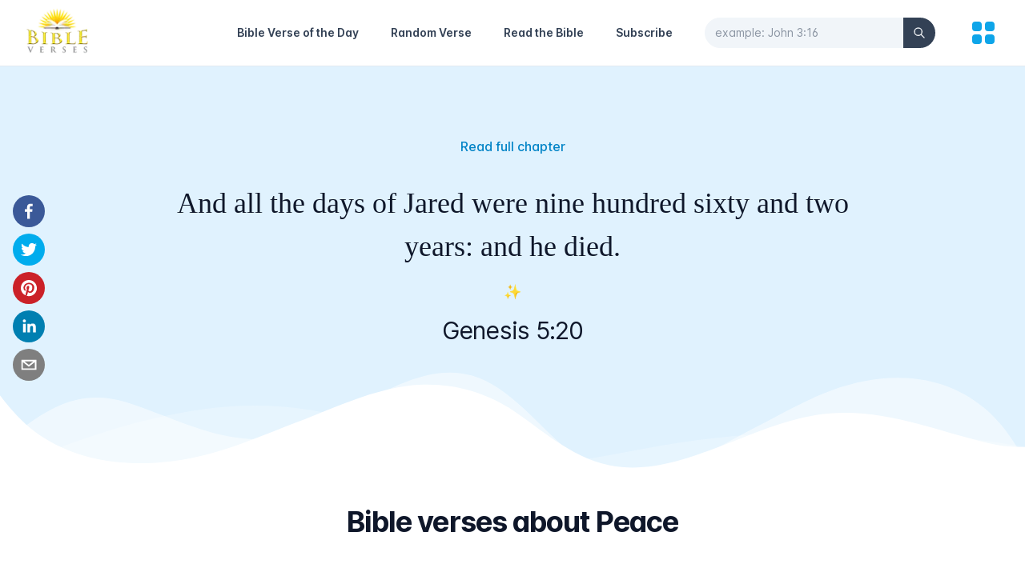

--- FILE ---
content_type: text/html; charset=utf-8
request_url: https://bibleverses.net/kjv/genesis-5-20/
body_size: 6061
content:
<!DOCTYPE html><html lang="en" class="text-gray-500 antialiased scroll-smooth"><head><meta charSet="utf-8"/><meta name="viewport" content="width=device-width"/><title>Genesis 5:20 - King James Version (KJV)</title><meta name="robots" content="follow, index"/><meta content="And all the days of Jared were nine hundred sixty and two years: and he died." name="description"/><meta property="og:url" content="https://bibleverses.net/kjv/genesis-5-20/"/><link rel="canonical" href="https://bibleverses.net/kjv/genesis-5-20/"/><meta property="og:type" content="website"/><meta property="og:site_name" content="Bibleverses"/><meta property="og:description" content="And all the days of Jared were nine hundred sixty and two years: and he died."/><meta property="og:title" content="Genesis 5:20 - King James Version (KJV)"/><meta property="og:image" content="https://pub-86d33e236e7241b79a02ec6f7cfb71bf.r2.dev/1-5-20.png"/><meta name="twitter:card" content="summary_large_image"/><meta name="twitter:site" content="@bibleverses_kjv"/><meta name="twitter:title" content="Genesis 5:20 - King James Version (KJV)"/><meta name="twitter:description" content="And all the days of Jared were nine hundred sixty and two years: and he died."/><meta name="twitter:image" content="https://pub-86d33e236e7241b79a02ec6f7cfb71bf.r2.dev/1-5-20.png"/><meta name="next-head-count" content="17"/><link rel="apple-touch-icon" sizes="180x180" href="/favicons/apple-touch-icon.png"/><link rel="icon" type="image/png" sizes="32x32" href="/favicons/favicon-32x32.png"/><link rel="icon" type="image/png" sizes="16x16" href="/favicons/favicon-16x16.png"/><link rel="manifest" href="/favicons/site.webmanifest"/><link href="/favicons/favicon.ico" rel="shortcut icon"/><meta name="apple-mobile-web-app-title" content="Bibleverses"/><meta name="application-name" content="Bibleverses"/><meta name="msapplication-TileColor" content="#38bdf8"/><meta name="theme-color" content="#ffffff"/><meta property="fb:app_id" content="1001997573891461"/><meta name="p:domain_verify" content="b3343397f4ca96b636e941b96e29c42b"/><link rel="preload" href="/_next/static/css/6e2e762e25a1034e.css" as="style"/><link rel="stylesheet" href="/_next/static/css/6e2e762e25a1034e.css" data-n-g=""/><noscript data-n-css=""></noscript><script defer="" nomodule="" src="/_next/static/chunks/polyfills-0d1b80a048d4787e.js"></script><script src="/_next/static/chunks/webpack-cb7634a8b6194820.js" defer=""></script><script src="/_next/static/chunks/framework-4556c45dd113b893.js" defer=""></script><script src="/_next/static/chunks/main-6ed6468524c764b7.js" defer=""></script><script src="/_next/static/chunks/pages/_app-1a39674c89b3690c.js" defer=""></script><script src="/_next/static/chunks/664-c4badf615f7413a4.js" defer=""></script><script src="/_next/static/chunks/12-ea1a17c5aac84b8e.js" defer=""></script><script src="/_next/static/chunks/889-cd50e06646ccf333.js" defer=""></script><script src="/_next/static/chunks/406-a7fa395073e382ea.js" defer=""></script><script src="/_next/static/chunks/pages/kjv/%5Bslug%5D-88cd27aca31cd729.js" defer=""></script><script src="/_next/static/twOAydFXINMgmN3KIwnmo/_buildManifest.js" defer=""></script><script src="/_next/static/twOAydFXINMgmN3KIwnmo/_ssgManifest.js" defer=""></script></head><body><div id="__next"><div class="bg-white h-screen flex flex-col justify-between"><div class="relative border-b"><div class="px-4 sm:px-6 md:px-8"><div class="flex justify-between items-center py-2 md:justify-start md:space-x-10"><div class="flex justify-start lg:w-0 lg:flex-1"><a href="/"><span class="sr-only">Home</span><span style="box-sizing:border-box;display:inline-block;overflow:hidden;width:initial;height:initial;background:none;opacity:1;border:0;margin:0;padding:0;position:relative;max-width:100%"><span style="box-sizing:border-box;display:block;width:initial;height:initial;background:none;opacity:1;border:0;margin:0;padding:0;max-width:100%"><img style="display:block;max-width:100%;width:initial;height:initial;background:none;opacity:1;border:0;margin:0;padding:0" alt="" aria-hidden="true" src="data:image/svg+xml,%3csvg%20xmlns=%27http://www.w3.org/2000/svg%27%20version=%271.1%27%20width=%2780%27%20height=%2760%27/%3e"/></span><img alt="Bibleverses Logo" src="[data-uri]" decoding="async" data-nimg="intrinsic" style="position:absolute;top:0;left:0;bottom:0;right:0;box-sizing:border-box;padding:0;border:none;margin:auto;display:block;width:0;height:0;min-width:100%;max-width:100%;min-height:100%;max-height:100%;background-size:cover;background-position:0% 0%;filter:blur(20px);background-image:url(&quot;[data-uri]&quot;)"/><noscript><img alt="Bibleverses Logo" srcSet="/_next/image/?url=%2F_next%2Fstatic%2Fmedia%2Flogo-light.f125e863.png&amp;w=96&amp;q=75 1x, /_next/image/?url=%2F_next%2Fstatic%2Fmedia%2Flogo-light.f125e863.png&amp;w=256&amp;q=75 2x" src="/_next/image/?url=%2F_next%2Fstatic%2Fmedia%2Flogo-light.f125e863.png&amp;w=256&amp;q=75" decoding="async" data-nimg="intrinsic" style="position:absolute;top:0;left:0;bottom:0;right:0;box-sizing:border-box;padding:0;border:none;margin:auto;display:block;width:0;height:0;min-width:100%;max-width:100%;min-height:100%;max-height:100%" loading="lazy"/></noscript></span></a></div><a class="md:hidden ml-auto text-sm font-semibold text-gray-700 hover:text-sky-500 leading-6 mr-5" href="/subscribe/">Subscribe</a><button aria-label="Search" class="md:hidden mr-5"><svg xmlns="http://www.w3.org/2000/svg" fill="none" viewBox="0 0 24 24" stroke-width="2" stroke="currentColor" aria-hidden="true" class="h-6 w-6 text-gray-900"><path stroke-linecap="round" stroke-linejoin="round" d="M21 21l-6-6m2-5a7 7 0 11-14 0 7 7 0 0114 0z"></path></svg></button><nav class="hidden md:flex items-center space-x-10"><a class="text-sm font-semibold hover:text-sky-500 leading-6 text-gray-700" href="/daily-bible-verse/">Bible Verse of the Day</a><a class="text-sm font-semibold hover:text-sky-500 leading-6 text-gray-700" href="/random-bible-verse/">Random Verse</a><a class="text-sm font-semibold hover:text-sky-500 leading-6 text-gray-700" href="/kjv/genesis-1/">Read the Bible</a><a class="text-sm font-semibold hover:text-sky-500 leading-6 text-gray-700" href="/subscribe/">Subscribe</a><form><div class="relative"><input id="search-nav" type="text" name="search" placeholder="example: John 3:16" autoComplete="off" pattern="[^&#x27;\x22]+" minLength="3" maxLength="40" class="bg-gray-100 border-gray-100 w-full rounded-full pr-14 focus:outline-none focus:border-gray-100 focus:ring-0 text-sm text-gray-900 placeholder-gray-600 placeholder-opacity-60"/><button class="absolute inset-y-0 right-0 flex items-center bg-gray-700 rounded-r-full px-3" type="submit" aria-label="Search"><svg xmlns="http://www.w3.org/2000/svg" fill="none" viewBox="0 0 24 24" stroke-width="2" stroke="currentColor" aria-hidden="true" class="h-4 w-4 text-gray-50"><path stroke-linecap="round" stroke-linejoin="round" d="M21 21l-6-6m2-5a7 7 0 11-14 0 7 7 0 0114 0z"></path></svg></button></div></form></nav><button aria-label="menu" title="Topics"><svg xmlns="http://www.w3.org/2000/svg" viewBox="0 0 20 20" fill="currentColor" aria-hidden="true" class="h-10 w-10 text-sky-500"><path d="M5 3a2 2 0 00-2 2v2a2 2 0 002 2h2a2 2 0 002-2V5a2 2 0 00-2-2H5zM5 11a2 2 0 00-2 2v2a2 2 0 002 2h2a2 2 0 002-2v-2a2 2 0 00-2-2H5zM11 5a2 2 0 012-2h2a2 2 0 012 2v2a2 2 0 01-2 2h-2a2 2 0 01-2-2V5zM11 13a2 2 0 012-2h2a2 2 0 012 2v2a2 2 0 01-2 2h-2a2 2 0 01-2-2v-2z"></path></svg></button></div></div></div><main class="flex-1"><div class="relative w-full bg-sky-100 md:pb-36 md:pt-16"><div class="wavy-banner"><div class="wavy wavy-back"></div><div class="wavy wavy-middle"></div><div class="wavy wavy-front"></div></div><div class="relative max-w-4xl mx-auto p-4 flex flex-col justify-center items-center text-center h-full"><p class="mb-5 sm:mb-8 text-center font-medium mt-2 text-sky-600 hover:text-sky-800"><a href="/kjv/genesis-5/">Read full chapter</a></p><blockquote><p class="text-gray-900 text-2xl sm:text-4xl leading-normal sm:leading-normal font-medium whitespace-pre-line font-serif">And all the days of Jared were nine hundred sixty and two years: and he died.</p></blockquote><p class="my-2 md:my-4 text-lg">✨</p><p class="text-gray-900 text-xl sm:text-3xl sm:leading-tight tracking-tight">Genesis 5:20</p><div class="md:fixed left-0 md:top-2/4 md:-translate-y-1/2 z-10"><div class="flex justify-center py-3 md:flex-col md:px-4 space-x-2 md:space-x-0 md:space-y-2"><button aria-label="facebook" class="react-share__ShareButton" style="background-color:transparent;border:none;padding:0;font:inherit;color:inherit;cursor:pointer"><svg viewBox="0 0 64 64" width="64" height="64" class="rounded-full h-8 w-8 md:h-10 md:w-10"><rect width="64" height="64" rx="0" ry="0" fill="#3b5998"></rect><path d="M34.1,47V33.3h4.6l0.7-5.3h-5.3v-3.4c0-1.5,0.4-2.6,2.6-2.6l2.8,0v-4.8c-0.5-0.1-2.2-0.2-4.1-0.2 c-4.1,0-6.9,2.5-6.9,7V28H24v5.3h4.6V47H34.1z" fill="white"></path></svg></button><button aria-label="twitter" class="react-share__ShareButton" style="background-color:transparent;border:none;padding:0;font:inherit;color:inherit;cursor:pointer"><svg viewBox="0 0 64 64" width="64" height="64" class="rounded-full h-8 w-8 md:h-10 md:w-10"><rect width="64" height="64" rx="0" ry="0" fill="#00aced"></rect><path d="M48,22.1c-1.2,0.5-2.4,0.9-3.8,1c1.4-0.8,2.4-2.1,2.9-3.6c-1.3,0.8-2.7,1.3-4.2,1.6 C41.7,19.8,40,19,38.2,19c-3.6,0-6.6,2.9-6.6,6.6c0,0.5,0.1,1,0.2,1.5c-5.5-0.3-10.3-2.9-13.5-6.9c-0.6,1-0.9,2.1-0.9,3.3 c0,2.3,1.2,4.3,2.9,5.5c-1.1,0-2.1-0.3-3-0.8c0,0,0,0.1,0,0.1c0,3.2,2.3,5.8,5.3,6.4c-0.6,0.1-1.1,0.2-1.7,0.2c-0.4,0-0.8,0-1.2-0.1 c0.8,2.6,3.3,4.5,6.1,4.6c-2.2,1.8-5.1,2.8-8.2,2.8c-0.5,0-1.1,0-1.6-0.1c2.9,1.9,6.4,2.9,10.1,2.9c12.1,0,18.7-10,18.7-18.7 c0-0.3,0-0.6,0-0.8C46,24.5,47.1,23.4,48,22.1z" fill="white"></path></svg></button><button aria-label="pinterest" class="react-share__ShareButton" style="background-color:transparent;border:none;padding:0;font:inherit;color:inherit;cursor:pointer"><svg viewBox="0 0 64 64" width="64" height="64" class="rounded-full h-8 w-8 md:h-10 md:w-10"><rect width="64" height="64" rx="0" ry="0" fill="#cb2128"></rect><path d="M32,16c-8.8,0-16,7.2-16,16c0,6.6,3.9,12.2,9.6,14.7c0-1.1,0-2.5,0.3-3.7 c0.3-1.3,2.1-8.7,2.1-8.7s-0.5-1-0.5-2.5c0-2.4,1.4-4.1,3.1-4.1c1.5,0,2.2,1.1,2.2,2.4c0,1.5-0.9,3.7-1.4,5.7 c-0.4,1.7,0.9,3.1,2.5,3.1c3,0,5.1-3.9,5.1-8.5c0-3.5-2.4-6.1-6.7-6.1c-4.9,0-7.9,3.6-7.9,7.7c0,1.4,0.4,2.4,1.1,3.1 c0.3,0.3,0.3,0.5,0.2,0.9c-0.1,0.3-0.3,1-0.3,1.3c-0.1,0.4-0.4,0.6-0.8,0.4c-2.2-0.9-3.3-3.4-3.3-6.1c0-4.5,3.8-10,11.4-10 c6.1,0,10.1,4.4,10.1,9.2c0,6.3-3.5,11-8.6,11c-1.7,0-3.4-0.9-3.9-2c0,0-0.9,3.7-1.1,4.4c-0.3,1.2-1,2.5-1.6,3.4 c1.4,0.4,3,0.7,4.5,0.7c8.8,0,16-7.2,16-16C48,23.2,40.8,16,32,16z" fill="white"></path></svg></button><button aria-label="linkedin" class="react-share__ShareButton" style="background-color:transparent;border:none;padding:0;font:inherit;color:inherit;cursor:pointer"><svg viewBox="0 0 64 64" width="64" height="64" class="rounded-full h-8 w-8 md:h-10 md:w-10"><rect width="64" height="64" rx="0" ry="0" fill="#007fb1"></rect><path d="M20.4,44h5.4V26.6h-5.4V44z M23.1,18c-1.7,0-3.1,1.4-3.1,3.1c0,1.7,1.4,3.1,3.1,3.1 c1.7,0,3.1-1.4,3.1-3.1C26.2,19.4,24.8,18,23.1,18z M39.5,26.2c-2.6,0-4.4,1.4-5.1,2.8h-0.1v-2.4h-5.2V44h5.4v-8.6 c0-2.3,0.4-4.5,3.2-4.5c2.8,0,2.8,2.6,2.8,4.6V44H46v-9.5C46,29.8,45,26.2,39.5,26.2z" fill="white"></path></svg></button><button aria-label="email" class="react-share__ShareButton" style="background-color:transparent;border:none;padding:0;font:inherit;color:inherit;cursor:pointer"><svg viewBox="0 0 64 64" width="64" height="64" class="rounded-full h-8 w-8 md:h-10 md:w-10"><rect width="64" height="64" rx="0" ry="0" fill="#7f7f7f"></rect><path d="M17,22v20h30V22H17z M41.1,25L32,32.1L22.9,25H41.1z M20,39V26.6l12,9.3l12-9.3V39H20z" fill="white"></path></svg></button></div></div></div></div><div class="bg-white pb-24 sm:pb-32 pt-10"><div class="mx-auto max-w-7xl px-6 lg:px-8"><div class="mx-auto max-w-2xl text-center"><h2 class="text-2xl font-bold tracking-tight text-gray-900 sm:text-4xl">Bible verses about Peace</h2></div><div class="mx-auto mt-16 grid max-w-2xl grid-cols-1 gap-y-20 gap-x-8 lg:mx-0 lg:max-w-none lg:grid-cols-3"></div></div></div></main><div class="w-full max-w-6xl mx-auto px-4 border-t py-8"><div class="md:flex justify-between items-center space-y-4 md:space-y-0"><ul class="flex justify-center space-x-6"><li class="hover:text-gray-900 transition-colors duration-200 text-sm"><a href="/terms-of-service/">Terms of service</a></li><li class="hover:text-gray-900 transition-colors duration-200 text-sm"><a href="/privacy-policy/">Privacy policy</a></li><li class="hover:text-gray-900 transition-colors duration-200 text-sm"><a href="/contact/">Contact</a></li></ul><div class="text-center text-sm"><ul class="flex items-center justify-center md:justify-start space-x-5"><li class="transition duration-200 ease-in-out hover:scale-125"><a href="https://www.instagram.com/daily_bibleverses_kjv" target="_blank" rel="noreferrer"><span style="box-sizing:border-box;display:inline-block;overflow:hidden;width:initial;height:initial;background:none;opacity:1;border:0;margin:0;padding:0;position:relative;max-width:100%"><span style="box-sizing:border-box;display:block;width:initial;height:initial;background:none;opacity:1;border:0;margin:0;padding:0;max-width:100%"><img style="display:block;max-width:100%;width:initial;height:initial;background:none;opacity:1;border:0;margin:0;padding:0" alt="" aria-hidden="true" src="data:image/svg+xml,%3csvg%20xmlns=%27http://www.w3.org/2000/svg%27%20version=%271.1%27%20width=%2726%27%20height=%2726%27/%3e"/></span><img alt="Instagram Icon" src="[data-uri]" decoding="async" data-nimg="intrinsic" style="position:absolute;top:0;left:0;bottom:0;right:0;box-sizing:border-box;padding:0;border:none;margin:auto;display:block;width:0;height:0;min-width:100%;max-width:100%;min-height:100%;max-height:100%;object-fit:contain"/><noscript><img alt="Instagram Icon" srcSet="/_next/static/media/instagram.f5f97e31.svg 1x, /_next/static/media/instagram.f5f97e31.svg 2x" src="/_next/static/media/instagram.f5f97e31.svg" decoding="async" data-nimg="intrinsic" style="position:absolute;top:0;left:0;bottom:0;right:0;box-sizing:border-box;padding:0;border:none;margin:auto;display:block;width:0;height:0;min-width:100%;max-width:100%;min-height:100%;max-height:100%;object-fit:contain" loading="lazy"/></noscript></span></a></li><li class="transition duration-200 ease-in-out hover:scale-125"><a href="https://www.facebook.com/bibleverses.net" target="_blank" rel="noreferrer"><span style="box-sizing:border-box;display:inline-block;overflow:hidden;width:initial;height:initial;background:none;opacity:1;border:0;margin:0;padding:0;position:relative;max-width:100%"><span style="box-sizing:border-box;display:block;width:initial;height:initial;background:none;opacity:1;border:0;margin:0;padding:0;max-width:100%"><img style="display:block;max-width:100%;width:initial;height:initial;background:none;opacity:1;border:0;margin:0;padding:0" alt="" aria-hidden="true" src="data:image/svg+xml,%3csvg%20xmlns=%27http://www.w3.org/2000/svg%27%20version=%271.1%27%20width=%2726%27%20height=%2726%27/%3e"/></span><img alt="Facebook Icon" src="[data-uri]" decoding="async" data-nimg="intrinsic" style="position:absolute;top:0;left:0;bottom:0;right:0;box-sizing:border-box;padding:0;border:none;margin:auto;display:block;width:0;height:0;min-width:100%;max-width:100%;min-height:100%;max-height:100%;object-fit:contain"/><noscript><img alt="Facebook Icon" srcSet="/_next/static/media/facebook.d98eba28.svg 1x, /_next/static/media/facebook.d98eba28.svg 2x" src="/_next/static/media/facebook.d98eba28.svg" decoding="async" data-nimg="intrinsic" style="position:absolute;top:0;left:0;bottom:0;right:0;box-sizing:border-box;padding:0;border:none;margin:auto;display:block;width:0;height:0;min-width:100%;max-width:100%;min-height:100%;max-height:100%;object-fit:contain" loading="lazy"/></noscript></span></a></li><li class="transition duration-200 ease-in-out hover:scale-125"><a href="https://pin.it/7a8dlrf" target="_blank" rel="noreferrer"><span style="box-sizing:border-box;display:inline-block;overflow:hidden;width:initial;height:initial;background:none;opacity:1;border:0;margin:0;padding:0;position:relative;max-width:100%"><span style="box-sizing:border-box;display:block;width:initial;height:initial;background:none;opacity:1;border:0;margin:0;padding:0;max-width:100%"><img style="display:block;max-width:100%;width:initial;height:initial;background:none;opacity:1;border:0;margin:0;padding:0" alt="" aria-hidden="true" src="data:image/svg+xml,%3csvg%20xmlns=%27http://www.w3.org/2000/svg%27%20version=%271.1%27%20width=%2726%27%20height=%2726%27/%3e"/></span><img alt="Pinterest Icon" src="[data-uri]" decoding="async" data-nimg="intrinsic" style="position:absolute;top:0;left:0;bottom:0;right:0;box-sizing:border-box;padding:0;border:none;margin:auto;display:block;width:0;height:0;min-width:100%;max-width:100%;min-height:100%;max-height:100%;object-fit:contain"/><noscript><img alt="Pinterest Icon" srcSet="/_next/static/media/pinterest.79d8ec62.svg 1x, /_next/static/media/pinterest.79d8ec62.svg 2x" src="/_next/static/media/pinterest.79d8ec62.svg" decoding="async" data-nimg="intrinsic" style="position:absolute;top:0;left:0;bottom:0;right:0;box-sizing:border-box;padding:0;border:none;margin:auto;display:block;width:0;height:0;min-width:100%;max-width:100%;min-height:100%;max-height:100%;object-fit:contain" loading="lazy"/></noscript></span></a></li><li class="transition duration-200 ease-in-out hover:scale-125"><a href="https://twitter.com/bibleverses_kjv" target="_blank" rel="noreferrer"><span style="box-sizing:border-box;display:inline-block;overflow:hidden;width:initial;height:initial;background:none;opacity:1;border:0;margin:0;padding:0;position:relative;max-width:100%"><span style="box-sizing:border-box;display:block;width:initial;height:initial;background:none;opacity:1;border:0;margin:0;padding:0;max-width:100%"><img style="display:block;max-width:100%;width:initial;height:initial;background:none;opacity:1;border:0;margin:0;padding:0" alt="" aria-hidden="true" src="data:image/svg+xml,%3csvg%20xmlns=%27http://www.w3.org/2000/svg%27%20version=%271.1%27%20width=%2726%27%20height=%2726%27/%3e"/></span><img alt="Twitter Icon" src="[data-uri]" decoding="async" data-nimg="intrinsic" style="position:absolute;top:0;left:0;bottom:0;right:0;box-sizing:border-box;padding:0;border:none;margin:auto;display:block;width:0;height:0;min-width:100%;max-width:100%;min-height:100%;max-height:100%;object-fit:contain"/><noscript><img alt="Twitter Icon" srcSet="/_next/static/media/twitter.5b5966d5.svg 1x, /_next/static/media/twitter.5b5966d5.svg 2x" src="/_next/static/media/twitter.5b5966d5.svg" decoding="async" data-nimg="intrinsic" style="position:absolute;top:0;left:0;bottom:0;right:0;box-sizing:border-box;padding:0;border:none;margin:auto;display:block;width:0;height:0;min-width:100%;max-width:100%;min-height:100%;max-height:100%;object-fit:contain" loading="lazy"/></noscript></span></a></li></ul>Bibleverses © 2003-<!-- -->2026<!-- -->.</div></div></div><div class="fixed bottom-8 right-5 z-10"><button type="button" aria-label="Scroll to Top" class="opacity-0 inline-flex items-center p-3 rounded-full shadow-sm text-white bg-sky-500 transition-opacity hover:bg-sky-600 focus:outline-none focus:ring-2 focus:ring-offset-2 focus:ring-sky-500"><svg xmlns="http://www.w3.org/2000/svg" fill="none" viewBox="0 0 24 24" stroke-width="2" stroke="currentColor" aria-hidden="true" class="h-6 w-6"><path stroke-linecap="round" stroke-linejoin="round" d="M5 15l7-7 7 7"></path></svg></button></div></div></div><script id="__NEXT_DATA__" type="application/json">{"props":{"pageProps":{"verses":[],"verse":{"data":{"id":1005020,"book_id":1,"chapter":5,"number":20,"slug":"1-5-20","text":"And all the days of Jared were nine hundred sixty and two years: and he died.","url_image":"https://pub-86d33e236e7241b79a02ec6f7cfb71bf.r2.dev/1-5-20.png","book":{"id":1,"number":1,"name":"Genesis","slug":"genesis","testament":"OT","number_chapters":"50"},"topics":[]},"message":"Verse retrieved"},"allTopics":{"data":[{"id":1,"name":"Love","slug":"love","enabled":0,"url_image":"https://bibleverses.nyc3.digitaloceanspaces.com/topics/love.jpg"},{"id":6,"name":"Marriage","slug":"marriage","enabled":1,"url_image":"https://bibleverses.nyc3.digitaloceanspaces.com/topics/marriage.jpg"},{"id":7,"name":"Faith","slug":"faith","enabled":1,"url_image":"https://bibleverses.nyc3.digitaloceanspaces.com/topics/faith.jpg"},{"id":8,"name":"Strength","slug":"strength","enabled":0,"url_image":"https://bibleverses.nyc3.digitaloceanspaces.com/topics/strength.jpg"},{"id":9,"name":"Forgiveness","slug":"forgiveness","enabled":0,"url_image":"https://bibleverses.nyc3.digitaloceanspaces.com/topics/forgiveness.jpg"},{"id":10,"name":"Anxiety","slug":"anxiety","enabled":1,"url_image":"https://bibleverses.nyc3.digitaloceanspaces.com/topics/anxiety.jpg"},{"id":11,"name":"Peace","slug":"peace","enabled":1,"url_image":"https://bibleverses.nyc3.digitaloceanspaces.com/topics/peace.jpg"},{"id":12,"name":"Family","slug":"family","enabled":0,"url_image":"https://bibleverses.nyc3.digitaloceanspaces.com/topics/family.jpg"},{"id":13,"name":"Joy","slug":"joy","enabled":0,"url_image":"https://bibleverses.nyc3.digitaloceanspaces.com/topics/joy.jpg"},{"id":14,"name":"Children","slug":"children","enabled":0,"url_image":"https://bibleverses.nyc3.digitaloceanspaces.com/topics/children.jpg"},{"id":15,"name":"Patience","slug":"patience","enabled":0,"url_image":"https://bibleverses.nyc3.digitaloceanspaces.com/topics/patience.jpg"},{"id":16,"name":"Worry","slug":"worry","enabled":0,"url_image":"https://bibleverses.nyc3.digitaloceanspaces.com/topics/worry.jpg"},{"id":17,"name":"Fear","slug":"fear","enabled":0,"url_image":"https://bibleverses.nyc3.digitaloceanspaces.com/topics/fear.jpg"},{"id":18,"name":"Prayer","slug":"prayer","enabled":0,"url_image":"https://bibleverses.nyc3.digitaloceanspaces.com/topics/prayer.jpg"},{"id":19,"name":"Courage","slug":"courage","enabled":0,"url_image":"https://bibleverses.nyc3.digitaloceanspaces.com/topics/courage.jpg"},{"id":20,"name":"Happiness","slug":"happiness","enabled":0,"url_image":"https://bibleverses.nyc3.digitaloceanspaces.com/topics/happiness.jpg"},{"id":21,"name":"Tattoos","slug":"tattoos","enabled":0,"url_image":"https://bibleverses.nyc3.digitaloceanspaces.com/topics/tattoos.jpg"},{"id":22,"name":"Homosexuality","slug":"homosexuality","enabled":0,"url_image":"https://bibleverses.nyc3.digitaloceanspaces.com/topics/homosexuality.jpg"},{"id":23,"name":"Life","slug":"life","enabled":0,"url_image":"https://bibleverses.nyc3.digitaloceanspaces.com/topics/life.jpg"},{"id":24,"name":"Relationships","slug":"relationships","enabled":0,"url_image":"https://bibleverses.nyc3.digitaloceanspaces.com/topics/relationships.jpg"},{"id":25,"name":"Trusting God","slug":"trusting-god","enabled":0,"url_image":"https://bibleverses.nyc3.digitaloceanspaces.com/topics/trusting-god.jpg"},{"id":26,"name":"God's Love","slug":"god's-love","enabled":0,"url_image":"https://bibleverses.nyc3.digitaloceanspaces.com/topics/gods-love.jpg"},{"id":27,"name":"Anger","slug":"anger","enabled":0,"url_image":"https://bibleverses.nyc3.digitaloceanspaces.com/topics/anger.jpg"},{"id":28,"name":"Blessings","slug":"blessings","enabled":0,"url_image":"https://bibleverses.nyc3.digitaloceanspaces.com/topics/blessings.jpg"},{"id":29,"name":"Perserverence","slug":"perserverence","enabled":1,"url_image":"https://bibleverses.nyc3.digitaloceanspaces.com/topics/perseverance.jpg"},{"id":30,"name":"Wisdom","slug":"wisdom","enabled":0,"url_image":"https://bibleverses.nyc3.digitaloceanspaces.com/topics/wisdom.jpg"},{"id":31,"name":"Giving","slug":"giving","enabled":1,"url_image":"https://bibleverses.nyc3.digitaloceanspaces.com/topics/giving.jpg"},{"id":32,"name":"Babies","slug":"babies","enabled":0,"url_image":"https://bibleverses.nyc3.digitaloceanspaces.com/topics/babies.jpg"},{"id":33,"name":"Hard Work","slug":"hard-work","enabled":0,"url_image":"https://bibleverses.nyc3.digitaloceanspaces.com/topics/hard-work.jpg"},{"id":35,"name":"Losing","slug":"losing","enabled":1,"url_image":"https://bibleverses.nyc3.digitaloceanspaces.com/topics/losing.jpg"},{"id":36,"name":"Humility","slug":"humility","enabled":1,"url_image":"https://bibleverses.nyc3.digitaloceanspaces.com/topics/humility.jpg"},{"id":37,"name":"Trust","slug":"trust","enabled":0,"url_image":"https://bibleverses.nyc3.digitaloceanspaces.com/topics/trust.jpg"},{"id":38,"name":"Kindness","slug":"kindness","enabled":0,"url_image":"https://bibleverses.nyc3.digitaloceanspaces.com/topics/kindness.jpg"},{"id":39,"name":"Protection","slug":"protection","enabled":1,"url_image":"https://bibleverses.nyc3.digitaloceanspaces.com/topics/protection.jpg"},{"id":40,"name":"Hope","slug":"hope","enabled":1,"url_image":"https://bibleverses.nyc3.digitaloceanspaces.com/topics/hope.jpg"},{"id":41,"name":"Stress","slug":"stress","enabled":1,"url_image":"https://bibleverses.nyc3.digitaloceanspaces.com/topics/stress.jpg"},{"id":42,"name":"Light","slug":"light","enabled":1,"url_image":"https://bibleverses.nyc3.digitaloceanspaces.com/topics/light.jpg"},{"id":43,"name":"Depression","slug":"depression","enabled":1,"url_image":"https://bibleverses.nyc3.digitaloceanspaces.com/topics/depression.jpg"}],"pagination":{"total":38,"pages":1,"results":38,"page":0,"limit":100},"message":"Topics retrieved"},"random":6},"__N_SSG":true},"page":"/kjv/[slug]","query":{"slug":"genesis-5-20"},"buildId":"twOAydFXINMgmN3KIwnmo","isFallback":false,"gsp":true,"scriptLoader":[]}</script></body></html>

--- FILE ---
content_type: application/javascript; charset=utf-8
request_url: https://bibleverses.net/_next/static/chunks/pages/contact-3e5f8813706ecc0a.js
body_size: 2066
content:
(self.webpackChunk_N_E=self.webpackChunk_N_E||[]).push([[335],{8105:function(e,t,r){(window.__NEXT_P=window.__NEXT_P||[]).push(["/contact",function(){return r(9144)}])},5306:function(e,t,r){"use strict";r.d(t,{Z:function(){return a}});var s=r(5893);function a(e){var t=e.children;return(0,s.jsxs)("p",{className:"flex items-center text-sm font-bold text-red-800 dark:text-red-400 pt-2",children:[(0,s.jsx)("svg",{xmlns:"http://www.w3.org/2000/svg",viewBox:"0 0 20 20",fill:"currentColor",className:"mr-2 h-4 w-4",children:(0,s.jsx)("path",{fillRule:"evenodd",d:"M18 10a8 8 0 11-16 0 8 8 0 0116 0zm-7 4a1 1 0 11-2 0 1 1 0 012 0zm-1-9a1 1 0 00-1 1v4a1 1 0 102 0V6a1 1 0 00-1-1z",clipRule:"evenodd"})}),t]})}},28:function(e,t,r){"use strict";r.d(t,{Z:function(){return a}});var s=r(5893);function a(e){var t=e.children;return(0,s.jsxs)("p",{className:"flex items-center text-sm font-bold text-emerald-700 dark:text-emerald-400 pt-2",children:[(0,s.jsx)("svg",{xmlns:"http://www.w3.org/2000/svg",viewBox:"0 0 20 20",fill:"currentColor",className:"mr-2 h-4 w-4",children:(0,s.jsx)("path",{fillRule:"evenodd",d:"M10 18a8 8 0 100-16 8 8 0 000 16zm3.707-9.293a1 1 0 00-1.414-1.414L9 10.586 7.707 9.293a1 1 0 00-1.414 1.414l2 2a1 1 0 001.414 0l4-4z",clipRule:"evenodd"})}),t]})}},9144:function(e,t,r){"use strict";r.r(t);var s=r(7568),a=r(1799),n=r(9396),o=r(4051),i=r.n(o),l=r(5893),c=r(7294),d=r(7536),u=r(7406),m=r(5306),x=r(28);t.default=function(){var e=(0,d.cI)(),t=e.register,r=e.handleSubmit,a=e.reset,n=(0,c.useState)({}),o=n[0],y=n[1],b=function(){var e=(0,s.Z)(i().mark((function e(t){var r,s,n,o,l,c;return i().wrap((function(e){for(;;)switch(e.prev=e.next){case 0:return r=t.name,s=t.email,n=t.phone,o=t.message,e.next=3,fetch("".concat("https://api.bibleverses.net/api","/contact"),{method:"POST",headers:{"Content-Type":"application/json"},body:JSON.stringify({name:r,email:s,phone:n,message:o})});case 3:return l=e.sent,e.next=6,l.json();case 6:if(!(c=e.sent.error)){e.next=10;break}return y({state:"error",message:c}),e.abrupt("return");case 10:y({state:"success",message:"Hooray! Your message was sent successfully!"}),a();case 12:case"end":return e.stop()}}),e)})));return function(t){return e.apply(this,arguments)}}();return(0,l.jsxs)(u.Z,{title:"Get in touch (KJV) - Bibleverses.net",description:"Questions or comments? We'd love to hear from you.",children:[(0,l.jsx)("h1",{className:"text-center text-5xl font-black tracking-tight text-gray-800 p-4 mt-8",children:"Get in touch"}),(0,l.jsx)("p",{className:"text-center font-light text-xl tracking-tight px-4",children:"Questions or comments? We'd love to hear from you."}),(0,l.jsxs)("div",{className:"max-w-2xl mx-auto px-4 py-12",children:[(0,l.jsx)("form",{onSubmit:r(b),children:(0,l.jsxs)("div",{className:"space-y-4 bg-white py-16 px-8 md:px-12 rounded-xl shadow-xl",children:[(0,l.jsx)(h,{register:t}),(0,l.jsx)(f,{register:t}),(0,l.jsx)(p,{register:t}),(0,l.jsx)(g,{register:t}),(0,l.jsx)("div",{className:"text-center",children:(0,l.jsx)("button",{type:"submit",className:"py-2 px-4 border border-transparent shadow-sm text-sm font-medium rounded-full text-white bg-gray-900 hover:bg-gray-700 focus:outline-none focus:ring-2 focus:ring-offset-2 focus:ring-gray-900 w-full md:w-40",children:"Send Message"})}),"error"===o.state&&(0,l.jsx)(m.Z,{children:o.message}),"success"===o.state&&(0,l.jsx)(x.Z,{children:o.message})]})}),(0,l.jsx)("h2",{className:"text-2xl font-bold text-gray-900 py-2 mt-14",children:"About us \ud83d\udc9b"}),(0,l.jsx)("p",{className:"leading-relaxed mb-12",children:"Our goal is to inspire people from around the world to read and gain a better understanding of the bible. At sporting events, social media posts, or in interviews, people often reference their favorite inspirational bible verse while others reading them are left curious to the significance of the verse. We would like to provide and easy and fast way to look up what a particular bible verse actually means. With our easy-to-use search tool, you can find that information and much more."})]})]})};var h=function(e){var t=e.register;return(0,l.jsxs)("div",{children:[(0,l.jsx)("label",{htmlFor:"name",className:"text-sm font-medium mb-2 block text-gray-900",children:"Name"}),(0,l.jsx)("input",(0,n.Z)((0,a.Z)({id:"name",type:"text"},t("name")),{autoComplete:"off",required:!0,className:"text-gray-900 bg-gray-100 border-gray-100 rounded-md shadow-sm text-sm w-full max-w-xl placeholder-gray-500 placeholder-opacity-60 focus:border-sky-500 focus:ring-sky-500"}))]})},f=function(e){var t=e.register;return(0,l.jsxs)("div",{children:[(0,l.jsx)("label",{htmlFor:"email",className:"text-sm font-medium mb-2 block text-gray-900",children:"Email address"}),(0,l.jsx)("input",(0,n.Z)((0,a.Z)({id:"email",type:"email",placeholder:"your@email.com"},t("email")),{autoComplete:"off",pattern:"[a-z0-9._%+-]+@[a-z0-9.-]+\\.[a-z]{2,}$",required:!0,className:"text-gray-900 bg-gray-100 border-gray-100 rounded-md shadow-sm text-sm w-full max-w-xl placeholder-gray-500 placeholder-opacity-70 focus:border-sky-500 focus:ring-sky-500"}))]})},p=function(e){var t=e.register;return(0,l.jsxs)("div",{children:[(0,l.jsx)("label",{htmlFor:"phone",className:"text-sm font-medium mb-2 block text-gray-900",children:"Phone Number (optional)"}),(0,l.jsx)("input",(0,n.Z)((0,a.Z)({id:"phone",type:"tel"},t("phone")),{autoComplete:"off",pattern:"^\\d{10}$",maxLength:"10",className:"text-gray-900 bg-gray-100 border-gray-100 rounded-md shadow-sm text-sm w-full max-w-xl placeholder-gray-500 placeholder-opacity-60 focus:border-sky-500 focus:ring-sky-500"}))]})},g=function(e){var t=e.register;return(0,l.jsxs)("div",{children:[(0,l.jsx)("label",{htmlFor:"message",className:"text-sm font-medium mb-2 block text-gray-900",children:"Your Message"}),(0,l.jsx)("textarea",(0,n.Z)((0,a.Z)({id:"message"},t("message")),{autoComplete:"off",rows:"8",required:!0,className:"text-gray-900 bg-gray-100 border-gray-100 rounded-md shadow-sm text-sm w-full max-w-xl placeholder-gray-500 placeholder-opacity-60 focus:border-sky-500 focus:ring-sky-500"}))]})}},7568:function(e,t,r){"use strict";function s(e,t,r,s,a,n,o){try{var i=e[n](o),l=i.value}catch(c){return void r(c)}i.done?t(l):Promise.resolve(l).then(s,a)}function a(e){return function(){var t=this,r=arguments;return new Promise((function(a,n){var o=e.apply(t,r);function i(e){s(o,a,n,i,l,"next",e)}function l(e){s(o,a,n,i,l,"throw",e)}i(void 0)}))}}r.d(t,{Z:function(){return a}})}},function(e){e.O(0,[664,12,406,774,888,179],(function(){return t=8105,e(e.s=t);var t}));var t=e.O();_N_E=t}]);

--- FILE ---
content_type: application/javascript; charset=utf-8
request_url: https://bibleverses.net/_next/static/chunks/pages/daily-bible-verse-677ec14556913e13.js
body_size: 2944
content:
(self.webpackChunk_N_E=self.webpackChunk_N_E||[]).push([[225],{6010:function(e,t,r){"use strict";function n(e){var t,r,s="";if("string"===typeof e||"number"===typeof e)s+=e;else if("object"===typeof e)if(Array.isArray(e))for(t=0;t<e.length;t++)e[t]&&(r=n(e[t]))&&(s&&(s+=" "),s+=r);else for(t in e)e[t]&&(s&&(s+=" "),s+=t);return s}function s(){for(var e,t,r=0,s="";r<arguments.length;)(e=arguments[r++])&&(t=n(e))&&(s&&(s+=" "),s+=t);return s}r.d(t,{Z:function(){return s}})},3979:function(e,t,r){(window.__NEXT_P=window.__NEXT_P||[]).push(["/daily-bible-verse",function(){return r(7277)}])},2446:function(e,t,r){"use strict";r.d(t,{Z:function(){return u}});var n=r(1799),s=r(9396),a=r(5893),i=r(5675),l=r.n(i),o=r(7294),c=r(6010);function u(e){var t=(0,o.useState)(!0),r=t[0],i=t[1];return(0,a.jsx)(l(),(0,s.Z)((0,n.Z)({},e),{alt:e.alt,className:(0,c.Z)(e.className,"duration-700 ease-in-out",r?"grayscale blur-2xl scale-110":"grayscale-0 blur-0 scale-100"),onLoadingComplete:function(){return i(!1)},priority:!0}))}},1746:function(e,t,r){"use strict";r.d(t,{Z:function(){return u}});var n=r(5893),s=r(1183),a=r(1664),i=r.n(a),l=r(381),o=r.n(l),c=r(2446);function u(e){var t=e.verse,r=t.book,a=t.chapter,l=t.number,u=t.text,d=t.url_image,m=t.date,x="".concat(r.slug,"-").concat(a,"-").concat(l);return(0,n.jsxs)("div",{className:"bg-white",children:[(0,n.jsxs)("div",{"aria-hidden":"true",className:"relative w-full h-96",children:[(0,n.jsx)(c.Z,{src:d,layout:"fill",objectFit:"cover",alt:"".concat(r.name," ").concat(a,":").concat(l," - Bibleverses.net"),className:"object-center object-cover"}),(0,n.jsx)("div",{className:"absolute inset-0 bg-gradient-to-t from-white"})]}),(0,n.jsx)("div",{className:"relative -mt-12 max-w-7xl mx-auto pb-16 px-4 sm:pb-24 sm:px-6 lg:px-8",children:(0,n.jsxs)("div",{className:"max-w-2xl mx-auto text-center lg:max-w-4xl",children:[(0,n.jsx)("h2",{className:"text-3xl font-extrabold tracking-tight text-gray-900 sm:text-4xl",children:o()(m).utc().format("MMMM DD, YYYY")}),(0,n.jsx)("p",{className:"mt-4 text-gray-500",children:u}),(0,n.jsx)(i(),{href:"/kjv/".concat(x),children:(0,n.jsxs)("a",{className:"group inline-flex items-center h-9 rounded-full text-sm font-semibold whitespace-nowrap px-3 focus:outline-none focus:ring-2 focus:ring-sky-600 bg-sky-50 text-sky-700 hover:bg-sky-100 hover:text-sky-800 mt-6",children:[r.name," ",a,":",l,(0,n.jsx)(s.Z,{className:"h-4 w-4 overflow-visible ml-2 text-sky-300 group-hover:text-sky-400"})]})})]})})]})}},3486:function(e,t,r){"use strict";r.d(t,{Z:function(){return d}});var n=r(5893),s=r(7294);var a=s.forwardRef((function(e,t){return s.createElement("svg",Object.assign({xmlns:"http://www.w3.org/2000/svg",viewBox:"0 0 20 20",fill:"currentColor","aria-hidden":"true",ref:t},e),s.createElement("path",{fillRule:"evenodd",d:"M17.707 9.293a1 1 0 010 1.414l-7 7a1 1 0 01-1.414 0l-7-7A.997.997 0 012 10V5a3 3 0 013-3h5c.256 0 .512.098.707.293l7 7zM5 6a1 1 0 100-2 1 1 0 000 2z",clipRule:"evenodd"}))})),i=r(381),l=r.n(i),o=r(1664),c=r.n(o),u=r(2446);function d(e){var t=e.verses;return(0,n.jsx)("div",{className:"flow-root",children:(0,n.jsx)("ul",{role:"list",className:"-mb-8",children:t.map((function(e,r){return(0,n.jsx)("li",{children:(0,n.jsxs)("div",{className:"relative pb-8",children:[r!==t.length-1?(0,n.jsx)("span",{className:"absolute top-5 left-5 -ml-px h-full w-0.5 bg-gray-200","aria-hidden":"true"}):null,(0,n.jsxs)("div",{className:"relative flex items-start space-x-3",children:[(0,n.jsxs)("div",{className:"relative h-10 w-10 rounded-full bg-gray-400 flex items-center justify-center ring-8 ring-white",children:[(0,n.jsx)(u.Z,{src:e.url_image,layout:"fill",objectFit:"cover",alt:"".concat(e.book.name," ").concat(e.chapter,":").concat(e.number," - Bibleverses.net"),className:"rounded-full"}),e.topics.length>0&&(0,n.jsx)("span",{className:"absolute -bottom-0.5 -right-1 bg-white rounded-tl px-0.5 py-px",children:(0,n.jsx)(a,{className:"h-5 w-5 text-gray-400","aria-hidden":"true"})})]}),(0,n.jsxs)("div",{className:"min-w-0 flex-1",children:[(0,n.jsxs)("div",{className:"text-sm leading-8 text-gray-500",children:[(0,n.jsxs)("span",{className:"mr-0.5",children:[(0,n.jsx)(c(),{href:"/".concat(l()(e.date).utc().format("YYYY/M/D")),children:(0,n.jsx)("a",{className:"font-medium text-gray-900",children:l()(e.date).utc().format("MMMM DD, YYYY")})})," ",e.topics.length>0&&"related topics"]})," ",(0,n.jsx)("span",{className:"mr-0.5",children:e.topics.map((function(e){return(0,n.jsxs)(s.Fragment,{children:[(0,n.jsxs)("a",{href:"/topic/bible-verses-about-".concat(e.slug),className:"relative inline-flex items-center rounded-full border border-gray-300 px-3 py-0.5 text-sm",children:[(0,n.jsx)("span",{className:"absolute flex-shrink-0 flex items-center justify-center",children:(0,n.jsx)("span",{className:"bg-amber-500 h-1.5 w-1.5 rounded-full","aria-hidden":"true"})}),(0,n.jsx)("span",{className:"ml-3.5 font-medium text-gray-900",children:e.name})]})," "]},e.id)}))})]}),(0,n.jsxs)("p",{className:"mt-0.5 text-sm text-gray-500",children:[e.book.name," ",e.chapter,":",e.number]}),(0,n.jsx)("div",{className:"mt-2 text-sm text-gray-700",children:(0,n.jsx)("p",{children:e.text})})]})]})]})},e.id)}))})})}},264:function(e,t,r){"use strict";var n=r(5893),s=r(5555),a=r(1664),i=r.n(a),l=[{name:"Love",emoji:"\u2764\ufe0f"},{name:"Marriage",emoji:"\ud83d\udc8d"},{name:"Faith",emoji:"\ud83d\ude4f"},{name:"Peace",emoji:"\ud83d\udd4a"},{name:"Family",emoji:"\ud83d\udc68\u200d\ud83d\udc69\u200d\ud83d\udc67\u200d\ud83d\udc66"},{name:"Patience",emoji:"\ud83e\udeb4"},{name:"Wisdom",emoji:"\u2728"},{name:"Life",emoji:"\ud83c\udf0e"},{name:"Strength",emoji:"\ud83d\udcaa"},{name:"Anxiety",emoji:"\ud83c\udf29\ufe0f"}];t.Z=function(){var e=(0,s.W)().setOpen;return(0,n.jsxs)("div",{className:"bg-white border rounded-lg",children:[(0,n.jsx)("h2",{className:"bg-sky-600 text-white font-bold text-xl px-6 py-2 rounded-t-lg",children:"Popular Topics"}),(0,n.jsx)("ul",{className:"px-8",children:l.map((function(e){return(0,n.jsx)("li",{children:(0,n.jsx)(i(),{href:"/topic/bible-verses-about-".concat(e.name.toLowerCase()),children:(0,n.jsxs)("a",{className:"flex justify-between text-gray-700 py-2.5 font-medium border-b hover:text-gray-900",children:[e.name,(0,n.jsx)("span",{children:e.emoji})]})})},e.name)}))}),(0,n.jsx)("button",{onClick:function(){return e(!0)},className:"flex items-center justify-center py-1.5 px-6 font-medium shadow-sm border border-transparent rounded-full bg-gray-100 hover:bg-gray-200 focus:outline-none focus:ring-2 focus:ring-offset-2 focus:ring-gray-200 mx-auto my-4",children:"More"})]})}},7277:function(e,t,r){"use strict";r.r(t),r.d(t,{__N_SSG:function(){return x},default:function(){return f}});var n=r(3375);var s=r(1566);function a(e){return function(e){if(Array.isArray(e))return e}(e)||(0,n.Z)(e)||(0,s.Z)(e,i)||function(){throw new TypeError("Invalid attempt to destructure non-iterable instance.\\nIn order to be iterable, non-array objects must have a [Symbol.iterator]() method.")}()}var l=r(5893),o=r(1163),c=r(7406),u=r(1746),d=r(264),m=r(3486),x=!0,f=function(e){var t=e.data,r=(0,o.useRouter)(),n=a(t.slice(0,5)),s=n[0],i=n.slice(1);return(0,l.jsxs)(c.Z,{title:"Bible Verse of the Day for Divine Inspiration! - Bibleverses.net",description:"Start the day off right! A daily bible verse every morning to give you a better life by turning down the noise and confusion of the world for a moment.",children:[(0,l.jsx)(u.Z,{verse:s}),(0,l.jsx)("div",{className:"max-w-6xl mx-auto px-4 mb-16",children:(0,l.jsxs)("div",{className:"md:grid grid-cols-3 gap-8",children:[(0,l.jsxs)("div",{className:"col-span-2 mt-6 space-y-6",children:[(0,l.jsx)("h2",{className:"font-bold text-2xl text-gray-900",children:"Previous Verses"}),(0,l.jsx)(m.Z,{verses:i}),(0,l.jsx)("button",{onClick:function(){return r.push("/archive")},className:"flex items-center justify-center py-2 px-6 font-medium text-white shadow-sm border border-transparent rounded-full bg-sky-500 hover:bg-sky-600 focus:outline-none focus:ring-2 focus:ring-offset-2 focus:ring-sky-500 disabled:bg-gray-200 disabled:text-gray-500 disabled:cursor-not-allowed mx-auto",children:"More Verses"})]}),(0,l.jsx)("div",{className:"space-y-6 mt-6",children:(0,l.jsx)(d.Z,{})})]})})]})}},1183:function(e,t,r){"use strict";var n=r(7294);const s=n.forwardRef((function(e,t){return n.createElement("svg",Object.assign({xmlns:"http://www.w3.org/2000/svg",viewBox:"0 0 20 20",fill:"currentColor","aria-hidden":"true",ref:t},e),n.createElement("path",{fillRule:"evenodd",d:"M7.293 14.707a1 1 0 010-1.414L10.586 10 7.293 6.707a1 1 0 011.414-1.414l4 4a1 1 0 010 1.414l-4 4a1 1 0 01-1.414 0z",clipRule:"evenodd"}))}));t.Z=s}},function(e){e.O(0,[885,664,12,406,774,888,179],(function(){return t=3979,e(e.s=t);var t}));var t=e.O();_N_E=t}]);

--- FILE ---
content_type: image/svg+xml
request_url: https://bibleverses.net/images/layer01.svg
body_size: 11
content:
<svg version="1.1" id="Layer_1" xmlns="http://www.w3.org/2000/svg" viewBox="0 0 1920 1080" preserveAspectRatio="none"><path d="M1920,1080v-50.67C1680.111,549,1417.455,438.12,1158.672,696.87c-68.801,68.761-134.769,181.08-204.177,238.141 c-94.399,77.67-179.968-110.16-264.896-318.601c-94.288-231.39-187.2-393.569-291.52-346.41C259.632,333,122.143,681.391,0,1033.29V1080H1920z"/></svg>